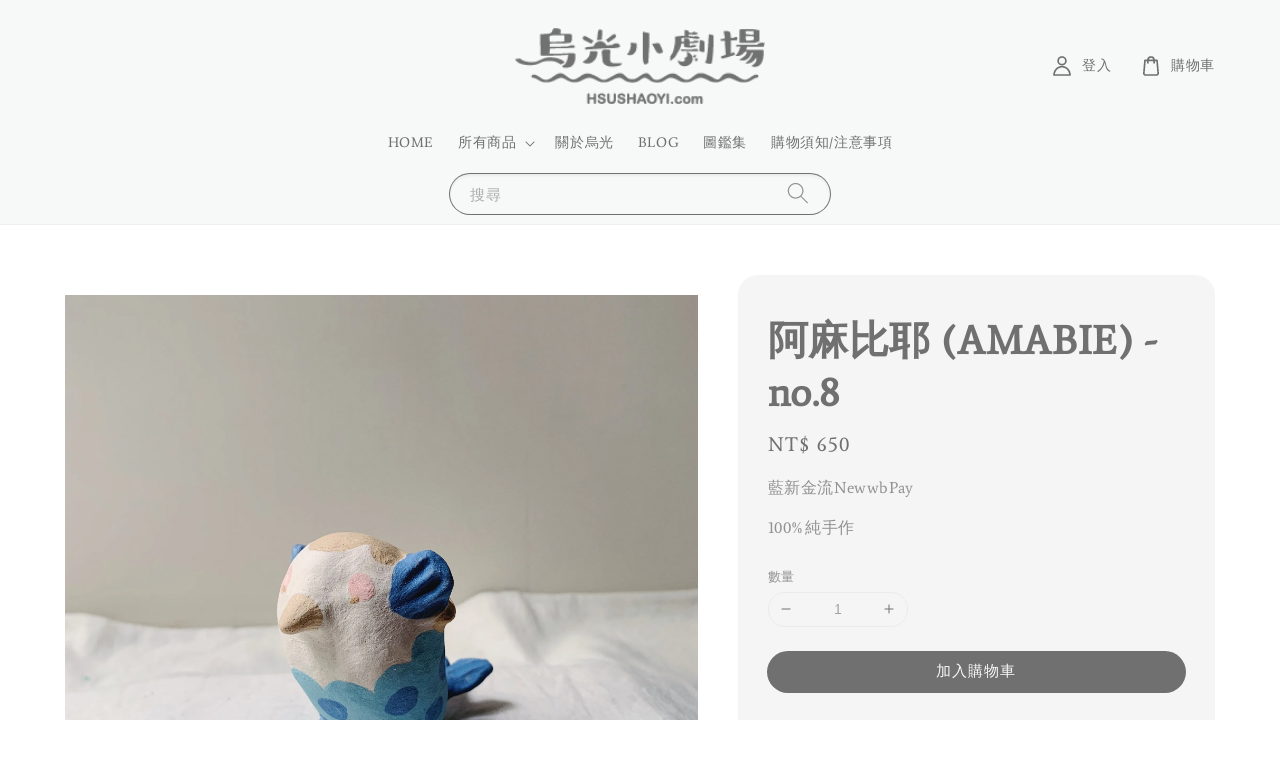

--- FILE ---
content_type: image/svg+xml
request_url: https://s3.dualstack.ap-southeast-1.amazonaws.com/eesb.public/images/payment/payments_newebpay.svg
body_size: 17675
content:
<svg xmlns="http://www.w3.org/2000/svg" xmlns:xlink="http://www.w3.org/1999/xlink" viewBox="0 0 300 100"><title>payments_newebpay</title><image width="476" height="161" transform="translate(17 5.01) scale(0.56)" xlink:href="[data-uri]"/></svg>